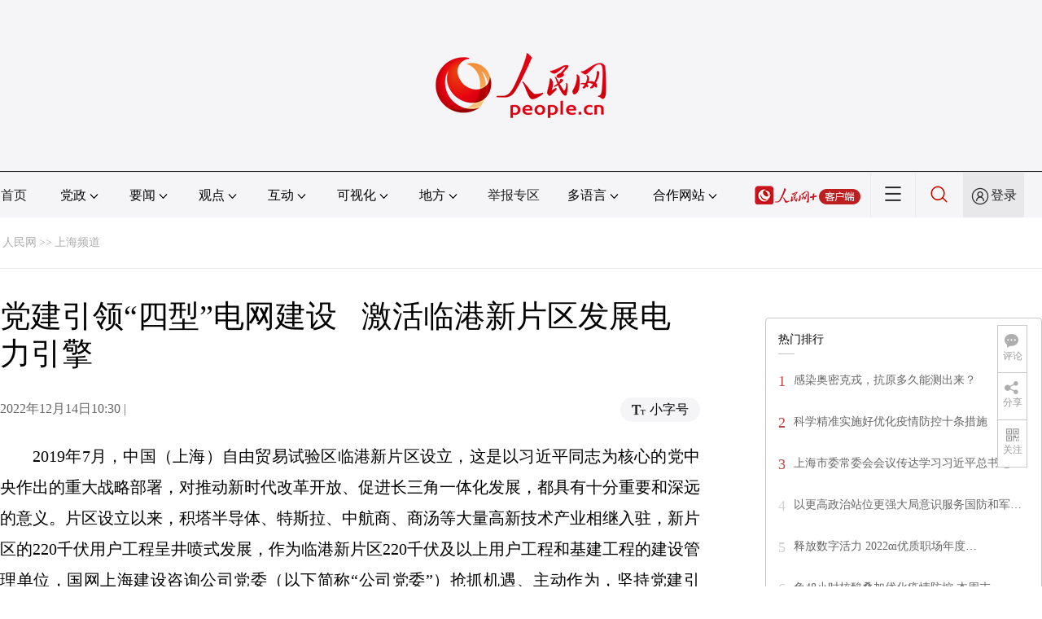

--- FILE ---
content_type: text/html
request_url: http://sh.people.com.cn/n2/2022/1214/c134768-40231101.html
body_size: 12029
content:
<!DOCTYPE html PUBLIC "-//W3C//DTD XHTML 1.0 Transitional//EN" "http://www.w3.org/TR/xhtml1/DTD/xhtml1-transitional.dtd">
<html xmlns="http://www.w3.org/1999/xhtml">
<head>
<meta http-equiv="content-type" content="text/html;charset=UTF-8"/>
<meta http-equiv="Content-Language" content="utf-8" />
<meta content="all" name="robots" />
<title>党建引领“四型”电网建设   激活临港新片区发展电力引擎</title>
<meta name="renderer" content="webkit" />
<meta http-equiv="X-UA-Compatible" content="IE=Edge" />
<meta name="viewport" content="width=device-width,initial-scale=1.0,minimum-scale=1.0,maximum-scale=1.0" />
<meta name="keywords" content="" />
<meta name="description" content="2019年7月，中国（上海）自由贸易试验区临港新片区设立，这是以习近平同志为核心的党中央作出的重大战略部署，对推动新时代改革开放、促进长三角一体化发展，都具有十分重要和深远的意义。片区设立以来，积塔半" />
<meta name="copyright" content="人民网版权所有" />
<meta name="filetype" content="0">
<meta name="publishedtype" content="1">
<meta name="pagetype" content="1">
<meta name="catalogs" content="L_134768">
<meta name="contentid" content="L_40231101">
<meta name="publishdate" content="2022-12-14">
<meta name="author" content="L_104855">
<meta name="editor" content="">
<meta name="source" content="">
<meta name="sourcetype" content="">
<link href="http://www.people.com.cn/img/2020fenxiang/css/share2020.css" type="text/css" rel="stylesheet" media="all" />
<link href="http://www.people.com.cn/img/2020wbc/css/page202102.css" type="text/css" rel="stylesheet" media="all" />
<link href="http://www.people.com.cn/img/2020peopleindex/css/pagetyn2.css" type="text/css" rel="stylesheet" media="all" />
<link href="http://www.people.com.cn/img/2020wbc/css/compatiblen2.css" type="text/css" rel="stylesheet" media="all" />
</head>
<body>
<img src="http://www.people.com.cn/img/2020peopleindex/img/logo_share_ap.jpg" width="200" height="200" class="hide share-img" />
<div class="main">
	<!--头部-->
    <div class="header cf">
        <div class="layout">
            <a href="http://www.people.cn" target="_blank"><img src="/img/2020wbc/imgs/logo.png" alt="人民网" title="人民网" /></a>
        </div>
    </div>
    <div class="wb_line"></div>
	<!--导航-->
    <div class="rm_nav cf" id="rm_topnav">
        <div class="layout rm_nav_con cf">
			<div class="col col-1">
				<ul class="cf"><li class="shouye"><a href="http://www.people.com.cn" target="_blank">首页</a></li>
<li class="menu_item">
    <span>党政<img src="/img/2020peopleindex/img/arrow2.png" class="zhuan" /></span>
    <div>
        <ul>
            <li><a href="http://cpc.people.com.cn/" target="_blank">党网 · 时政</a></li>
            <li><a href="http://renshi.people.com.cn/" target="_blank">人事</a></li>
            <li><a href="http://fanfu.people.com.cn/" target="_blank">反腐</a></li>
            <li><a href="http://theory.people.com.cn/" target="_blank">理论</a></li>
            <li><a href="http://dangshi.people.com.cn/" target="_blank">党史</a></li>
            <li><a href="http://dangjian.people.com.cn/" target="_blank">党建</a></li>
        </ul>
    </div>
</li><li class="menu_item">
        <span>要闻<img src="/img/2020peopleindex/img/arrow2.png" class="zhuan" /></span>
        <div class="xinwen">
            <ul>
                <li><a href="http://finance.people.com.cn/" target="_blank">经济 · 科技</a></li>
                <li><a href="http://society.people.com.cn/" target="_blank">社会 · 法治</a></li>
                <li><a href="http://ent.people.com.cn/" target="_blank">文旅 · 体育</a></li>
                <li><a href="http://health.people.com.cn/" target="_blank">健康 · 生活</a></li>
                <li><a href="http://world.people.com.cn/" target="_blank">国际</a></li>
                <li><a href="http://military.people.com.cn/" target="_blank">军事</a></li>
                <li><a href="http://hm.people.com.cn/" target="_blank">港澳</a></li>
                <li><a href="http://tw.people.com.cn/" target="_blank">台湾</a></li>
                <li><a href="http://edu.people.com.cn/" target="_blank">教育</a></li>
                <li><a href="http://house.people.com.cn/" target="_blank">房产</a></li>
<li><a href="http://lxjk.people.cn/GB/index.html" target="_blank">科普</a></li>
            </ul>
        </div>
    </li><li class="menu_item">
    <span>观点<img src="/img/2020peopleindex/img/arrow2.png" class="zhuan" /></span>
    <div>
        <ul>
            <li><a href="http://opinion.people.com.cn/GB/223228/index.html" target="_blank">人民网评</a></li>
            <li><a href="http://opinion.people.com.cn/GB/8213/420650/index.html" target="_blank">三评</a></li>
            <li><a href="http://opinion.people.com.cn/GB/427456/index.html" target="_blank">人民财评</a></li>
            <li><a href="http://opinion.people.com.cn/GB/431649/index.html" target="_blank">人民来论</a></li>            
            <li><a href="http://fangtan.people.com.cn/" target="_blank">人民访谈</a></li>
        </ul>
    </div>
</li><li class="menu_item">
        <span>互动<img src="/img/2020peopleindex/img/arrow2.png" class="zhuan" /></span>
        <div>
            <ul>
                <li><a href="http://liuyan.people.com.cn/" target="_blank">领导留言板</a></li>
                <li><a href="http://bbs1.people.com.cn/" target="_blank">强国论坛</a></li>
                <li><a href="https://weiquan.people.com.cn/#/" target="_blank">维权</a></li>                
            </ul>
        </div>
    </li><li class="menu_item">
	<span>可视化<img src="/img/2020peopleindex/img/arrow2.png" class="zhuan" /></span>
	<div>
		<ul>
			<li><a href="http://v.people.cn/" target="_blank">视频</a></li>
			<li><a href="http://pic.people.com.cn/" target="_blank">图片</a></li>
			<li><a href="http://graphicnews.people.com.cn/" target="_blank">图解</a></li>
			<li><a href="http://art.people.com.cn/" target="_blank">灵境·人民艺术馆</a></li>
		</ul>
	</div>
</li><li class="menu_item">
    <span>地方<img src="/img/2020peopleindex/img/arrow2.png" class="zhuan" /></span>
    <div>
    <ul class="df">
        <li><a href="http://bj.people.com.cn/" target="_blank">京</a></li>
        <li><a href="http://tj.people.com.cn/" target="_blank">津</a></li>
        <li><a href="http://he.people.com.cn/" target="_blank">冀</a></li>
        <li><a href="http://sx.people.com.cn/" target="_blank">晋</a></li>
        <li><a href="http://nm.people.com.cn/" target="_blank">蒙</a></li>
        <li><a href="http://ln.people.com.cn/" target="_blank">辽</a></li>
        <li><a href="http://jl.people.com.cn/" target="_blank">吉</a></li>
        <li><a href="http://hlj.people.com.cn/" target="_blank">黑</a></li>
        <li><a href="http://sh.people.com.cn/" target="_blank">沪</a></li>
        <li><a href="http://js.people.com.cn" target="_blank">苏</a></li>
        <li><a href="http://zj.people.com.cn/" target="_blank">浙</a></li>
        <li><a href="http://ah.people.com.cn/" target="_blank">皖</a></li>
        <li><a href="http://fj.people.com.cn/" target="_blank">闽</a></li>
        <li><a href="http://jx.people.com.cn/" target="_blank">赣</a></li>
        <li><a href="http://sd.people.com.cn/" target="_blank">鲁</a></li>
        <li><a href="http://henan.people.com.cn/" target="_blank">豫</a></li>
        <li><a href="http://hb.people.com.cn/" target="_blank">鄂</a></li>
        <li><a href="http://hn.people.com.cn/" target="_blank">湘</a></li>
        <li><a href="http://gd.people.com.cn/" target="_blank">粤</a></li>
        <li><a href="http://gx.people.com.cn/" target="_blank">桂</a></li>
        <li><a href="http://hi.people.com.cn/" target="_blank">琼</a></li>
        <li><a href="http://cq.people.com.cn/" target="_blank">渝</a></li>
        <li><a href="http://sc.people.com.cn/" target="_blank">川</a></li>
        <li><a href="http://gz.people.com.cn/" target="_blank">黔</a></li>
        <li><a href="http://yn.people.com.cn/" target="_blank">滇</a></li>
        <li><a href="http://xz.people.com.cn/" target="_blank">藏</a></li>
        <li><a href="http://sn.people.com.cn/" target="_blank">陕</a></li>
        <li><a href="http://gs.people.com.cn/" target="_blank">甘</a></li>
        <li><a href="http://qh.people.com.cn/" target="_blank">青</a></li>
        <li><a href="http://nx.people.com.cn/" target="_blank">宁</a></li>
        <li><a href="http://xj.people.com.cn/" target="_blank">新</a></li>
        <li><a href="http://sz.people.com.cn/" target="_blank">鹏</a></li>
        <li><a href="http://www.rmxiongan.com/" target="_blank">雄安</a></li>
    </ul>
    </div>
</li><li class="jubao"><a href="https://www.12377.cn/" target="_blank">举报专区</a></li><li class="language"><span>多语言<img src="/img/2020peopleindex/img/arrow2.png" class="zhuan" /></span>
<div>
    <ul class="dyz">
        <li><a href="http://mongol.people.com.cn/" target="_blank"><img src="/img/2020peopleindex/img/dyz/01.png" class="meng" /></a></li>
        <li><a href="http://tibet.people.com.cn/" target="_blank"><img src="/img/2020peopleindex/img/dyz/02.png" /></a></li>
        <li><a href="http://uyghur.people.com.cn/" target="_blank"><img src="/img/2020peopleindex/img/dyz/03.png" /></a></li>
        <li><a href="http://kazakh.people.com.cn/" target="_blank"><img src="/img/2020peopleindex/img/dyz/04.png" /></a></li>
        <li><a href="http://korean.people.com.cn/" target="_blank"><img src="/img/2020peopleindex/img/dyz/05.png" /></a></li>
        <li><a href="http://yi.people.com.cn/" target="_blank"><img src="/img/2020peopleindex/img/dyz/06.png" /></a></li>
        <li><a href="http://sawcuengh.people.com.cn/" target="_blank"><img src="/img/2020peopleindex/img/dyz/07.png" /></a></li>
        <li><a href="http://www.people.com.cn/BIG5/" target="_blank"><img src="/img/2020peopleindex/img/dyz/08.png" /></a></li>
		<li style="font-size:24px;color:#ccc;margin-top:3px;">|</li>
        <li><a href="http://en.people.cn/" target="_blank"><img src="/img/2020peopleindex/img/dyz/09.png" /></a></li>
        <li><a href="http://j.people.com.cn/" target="_blank"><img src="/img/2020peopleindex/img/dyz/10.png" /></a></li>
        <li><a href="http://french.peopledaily.com.cn/" target="_blank"><img src="/img/2020peopleindex/img/dyz/11.png" /></a></li>
        <li><a href="http://spanish.peopledaily.com.cn/" target="_blank"><img src="/img/2020peopleindex/img/dyz/12.png" /></a></li>
        <li><a href="http://russian.people.com.cn/" target="_blank"><img src="/img/2020peopleindex/img/dyz/13.png" /></a></li>
        <li><a href="http://arabic.people.com.cn/" target="_blank"><img src="/img/2020peopleindex/img/dyz/14.png" /></a></li>
        <li><a href="http://kr.people.com.cn/" target="_blank"><img src="/img/2020peopleindex/img/dyz/15.png" /></a></li>
        <li><a href="http://german.people.com.cn/" target="_blank"><img src="/img/2020peopleindex/img/dyz/16.png" /></a></li>
        <li><a href="http://portuguese.people.com.cn/" target="_blank"><img src="/img/2020peopleindex/img/dyz/17.png" /></a></li>
    </ul>
</div>
</li><li class="language dhfj"><span>合作网站<img src="/img/2020peopleindex/img/arrow2.png" class="zhuan" /></span>
<div>
    <ul class="hzwz">
        <li><a href="http://cpc.people.com.cn/GB/69112/113427/index.html" target="_blank">毛主席纪念堂</a></li>
        <li><a href="http://zhouenlai.people.cn/" target="_blank">周恩来纪念网</a></li>
        <li><a href="http://www.dengxiaopingnet.com/" target="_blank">邓小平纪念网</a></li>
        <li style="display:none;"><a href="http://npc.people.com.cn/" target="_blank">人大新闻网</a></li>
        <li><a href="http://acftu.people.com.cn/" target="_blank">工会新闻网</a></li>
        <li><a href="http://www.chinaql.org/GB/index.html" target="_blank">中国侨联</a></li>
        <li><a href="https://www.xuexi.cn/" target="_blank">学习强国</a></li>
        <li><a href="http://www.dswxyjy.org.cn/" target="_blank">中共中央党史和文献研究院</a></li>
        <li><a href="http://www.12380.gov.cn/" target="_blank">中组部12380举报网</a></li>
        <li><a href="http://www.nopss.gov.cn/" target="_blank">全国哲学社科工作办</a></li>
        <li style="display:none;"><a href="http://tyzx.people.cn/" target="_blank">中国统一战线新闻网</a></li>
        <li><a href="http://www.qizhiwang.org.cn/" target="_blank">旗帜网</a></li>
        <li><a href="http://www.gjbmj.gov.cn/" target="_blank">国家保密局</a></li>
        <li><a href="http://kpzg.people.com.cn/" target="_blank">科普中国</a></li>
        <li><a href="http://ip.people.com.cn/" target="_blank">知识产权</a></li>
<li><a href="http://ent.people.com.cn/GB/436846/441076/index.html" target="_blank">文化企业社会责任报告发布平台</a></li>
<li><a href="http://www.minge.gov.cn/" target="_blank">中国国民党革命委员会</a></li>
        <li style="display:none"><a href="http://rwdl.people.cn/" target="_blank">中国国家人文地理</a></li>
    </ul>
</div>
</li><li class="nav_jia"><a href="http://www.people.cn/app/download.html" target="_blank"><img src="/img/2020peopleindex/img/rmwjia1.png" alt=""></a></li><li class="nav_more"><img src="/img/2020peopleindex/img/more2.png" alt=""></li><li class="sou"><a href="http://search.people.cn/" target="_blank"><img src="/img/2020peopleindex/img/sou1.png" alt=""></a></li><li class="Sign" id="login_button"><em></em><a href="http://sso.people.com.cn/login?fromUrl=http://people.com.cn" target="_blank">登录</a></li>
                <div class="p_login" id="p_login">
                    <div class="jiao"></div>
                    <div id="txz_dlh">
                        <div class="lg_up">
                            <span><img src="/img/2020peopleindex/img/dltx1.png" width="30" height="30" alt=""></span><em id="loginMsg"></em>
                        </div>
                        <div class="lg_down">
                            <a id="logout" target="_self">退出</a>
                        </div>
                    </div>
                </div></ul>
			</div>
		</div>
	</div>
    <div class="nav_more_con cf">
		<i class="more_btn"></i>
		<div class="layout cf">
			<h1 class="cf"><img src="/img/2020peopleindex/img/logo_red.png" alt=""></h1><ul class="cf">
            	<li><a href="http://www.people.cn/app/download.html" target="_blank"><img src="/img/2020peopleindex/img/icon_more0.png" alt="">人民网+</a></li>
				<li><a href="http://cpc.people.com.cn/" target="_blank"><img src="/img/2020peopleindex/img/icon_more1.png" alt="">中国共产党新闻网</a></li>
				<li><a href="http://liuyan.people.com.cn/" target="_blank"><img src="/img/2020peopleindex/img/icon_more2.png" alt="">领导留言板</a></li>
				<li><a href="http://bbs1.people.com.cn/board/1.html" target="_blank"><img src="/img/2020peopleindex/img/icon_more3.png" alt="">强国论坛</a></li>
				<li><a href="http://v.people.cn/" target="_blank"><img src="/img/2020peopleindex/img/icon_more4.png" alt="">人民视频</a></li>
			</ul><h3 class="cf">人民日报报系</h3>
<div class="more_con cf">
    <a href="http://paper.people.com.cn/rmrb/index.html" target="_blank">人民日报</a>
    <a href="http://paper.people.com.cn/rmrbhwb/paperindex.htm" target="_blank">人民日报海外版</a>
    <a href="http://www.cnautonews.com/" target="_blank">中国汽车报</a>
    <a href="http://paper.people.com.cn/zgnyb/paperindex.htm" target="_blank">中国能源报</a>
    <a href="http://paper.people.com.cn/jksb/paperindex.htm" target="_blank">健康时报</a>
    <a href="http://www.stcn.com/" target="_blank">证券时报</a>
    <a href="http://www.ifnews.com/" target="_blank">国际金融报网</a>
    <a href="http://paper.people.com.cn/fcyym/paperindex.htm" target="_blank">讽刺与幽默</a>
    <a href="http://paper.people.com.cn/zgcsb/paperindex.htm" target="_blank">中国城市报</a>
    <a href="http://paper.people.com.cn/xwzx/paperindex.htm" target="_blank">新闻战线</a>
    <a href="http://paper.people.com.cn/rmlt/paperindex.htm" target="_blank">人民论坛</a>
    <a href="http://www.hqrw.com.cn/" target="_blank">环球人物</a>
    <a href="http://www.ceweekly.cn/" target="_blank">中国经济周刊</a>
    <a href="http://www.msweekly.com/" target="_blank">民生周刊</a>
    <a href="http://www.gjrwls.com/" target="_blank">国家人文历史</a>
    <a href="http://paper.people.com.cn/rmzk/paperindex.htm" target="_blank">人民周刊</a>
<a href="http://www.rmsznet.com/" target="_blank">人民数字</a>
</div><h3 class="cf">旗下网站</h3>
<div class="more_con cf">
<a href="http://sklccc.com.cn/" target="_blank">国家重点实验室</a>
<a href="http://www.huanqiu.com/" target="_blank">环球网</a>
<a href="http://www.haiwainet.cn/" target="_blank">海外网</a>
<a href="http://vip.people.com.cn/" target="_blank">人民图片</a>
<a href="https://visual.people.cn/editorial" target="_blank">人民视觉</a>    
<a href="http://yjy.people.com.cn/" target="_blank">人民网研究院</a>
</div></div>
	</div>
    <style type="text/css">
    @media (min-device-width:320px) and (max-width:689px),(max-device-width:480px){
		.asbanner{ width:100% !important;margin:20px auto 0px auto !important;}
		#banner_59 img{ width:100% !important; height:auto !important;}
	}
    </style>
    <div class="layout tlgg cf">
 		<script type="text/javascript" src="http://pgg.people.com.cn/s?z=people&c=59&_people=sh" charset="gbk"></script>
	</div>
	<!--路径-->
	<div class="layout route cf" id="rwb_navpath">
		<a href="http://www.people.com.cn/" class="clink">人民网</a>&gt;&gt;<a href="http://sh.people.com.cn/" class="clink">上海频道</a>
	</div>
	<!--内容-->
	<div class="layout rm_txt cf">
		<div class="col col-1 fl">
			<h3 class="pre"></h3>
			<h1 id="newstit">党建引领“四型”电网建设 &nbsp; 激活临港新片区发展电力引擎</h1>
			<h4 class="sub"></h4>
			<div class="author cf"></div>
			<div class="channel cf">
				<div class="col-1-1 fl">
					2022年12月14日10:30 | 
				</div>
				<div class="col-1-2 fr">
					<span class="rm_type"><img src="/img/2020wbc/imgs/icon_type.png" alt=""><i>小字号</i></span>
				</div>
			</div>
			<div class="rm_txt_con cf">
				<div class="bza"><span></span><p></p></div>
            	<div class="box_pic"></div>
				<p style="text-indent: 2em;">2019年7月，中国（上海）自由贸易试验区临港新片区设立，这是以习近平同志为核心的党中央作出的重大战略部署，对推动新时代改革开放、促进长三角一体化发展，都具有十分重要和深远的意义。片区设立以来，积塔半导体、特斯拉、中航商、商汤等大量高新技术产业相继入驻，新片区的220千伏用户工程呈井喷式发展，作为临港新片区220千伏及以上用户工程和基建工程的建设管理单位，国网上海建设咨询公司党委（以下简称“公司党委”）抢抓机遇、主动作为，坚持党建引领，打造战略型、高效型、安全型、智慧型四型电网建设，以建设坚强电网服务临港经济发展，有力激活上海动力之城核心区运行的电力引擎，助力提升临港新片区发展的加速度。</p>
<p style="text-align: center;"><img src="/NMediaFile/2022/1214/LOCAL16709855343590KV9VKTP2I.jpg" width="550" height="367" alt="" /></p>
<p style="text-indent: 2em;"><strong>一、坚持党建引领，强化战略型电网建设</strong></p>
<p style="text-indent: 2em;">公司党委坚持“世界观察中国电力建设的窗口”高标定位，围绕上海自贸区临港新片区的创新发展，坚持党建引领、加强主动谋划、助力快速发展，彰显了电网建设人的使命与担当。一是自觉服务国家战略。准确把握临港新片区发展的战略意义和发展定位，围绕打造上海“全球动力之城”战略，先后投运中芯国际、中国移动、临港站电源仓扩建项目、220千伏中国联合重型燃气轮机供电配套项目等一大批输变电工程，为片区产业发展提供强大电力支撑。二是坚持强化党建引领。持续推进“旗帜领航”党建工程，针对临港新片区项目多、分布密、工期紧等难题，弘扬“支部建在连上”的光荣传统，坚持“四同步、四对接”，及时建立健全临时党支部，选优配强临时党支部负责人，紧紧围绕项目建设开展党的活动，做到项目建设到哪里，党组织就覆盖到哪里，党的工作就开展到哪里。</p>
<p style="text-indent: 2em;"><strong>二、促进无缝融合，强化高效型电网建设</strong></p>
<p style="text-indent: 2em;">面对项目多、密、紧难题的现实状况，公司党委积极创新建设管理模式，实现“拿地即开工，开工即有电”，以“国网速度”助推“临港速度”。</p>
<p style="text-indent: 2em;">一是主动靠前力求无缝融合。项目部党支部坚持提前节点介入、提前问题暴露、提前方案优化，做好项目的全过程策划。设置党员责任区、先锋岗，主动介入工程可研阶段和前期阶段，尝试在可研阶段尽可能解决前期难题，加强项目源头管控，避免后续无效、重复工作量，努力实现各项业务无缝融合。</p>
<p style="text-indent: 2em;">二是项目群经理制加强统筹。在项目负责人制的基础上引入项目群经理制，成立临港项目群临时党支部，涵盖建管、监理、设计、施工等多方参建单位党员，实现对不同输变电项目的同一专业进行统筹协调和集约分配现有资源，获取项目集群最佳实施组合。积极开展党建联建共建打造“项目命运共同体”，架起了各方在新片区电力建设过程中的高效沟通和协作的桥梁，有效提升工程建设效率。</p>
<p style="text-indent: 2em;">三是贴身服务提升用户体验。针对不同客户的不同需求，临时党支部牵头“一对一”个性化定制工程建设、调试和送电方案，确保电力配套工程按时接电。充分考虑用户需求倒排工期，为客户全程对接施工方案，编制相关业务流程导图，实现了接电环节无缝衔接。</p>
<p style="text-indent: 2em;"><strong>三、提升本质安全，强化安全型电网建设</strong></p>
<p style="text-indent: 2em;">公司党委深植服务公司电网建设主业的特色安全文化，引导全体职工将安全意识、底线思维牢记于心、落实于行，助力提升电网建设本质安全水平。</p>
<p style="text-indent: 2em;">一是建立“智慧+安全”管控体系。严查作业计划上报完整性、风险定级准确性、作业人员双准入、施工机具管理及风险管控措施要求，进一步完善建设对应制度和管理流程。压紧压实安全责任体系，严格落实安全生产“一岗双责”，持续深化党员责任区和示范岗创建，在风险排查、隐患治理、强条落实、通病防范中展现过硬作风。围绕“四个管住”要求，公司融合E基建等智慧管理平台，精准掌控工程建设全过程信息及下阶段建设计划安排，提升了电网工程建设的风险预警等级和安全等级。</p>
<p style="text-indent: 2em;">2.前压式管理强化源头防控。紧扣项目源头，将提前现场踏勘作为前压管控的第一道关卡。例如，通过现场踏勘发现重燃排管路径在设计中有重大安全隐患，及时解决问题。将停电管理的超前部署作为前压式管控第二道关卡，提前统筹好停电计划方案及停电可能产生的设备位置变更，提高了设计安全深度杜绝了安全隐患和重复停电的可能。</p>
<p style="text-align: center;"><img src="/NMediaFile/2022/1214/LOCAL1670985559011W7F284ZVTX.jpg" width="550" height="367" alt="" /></p>
<p style="text-indent: 2em;"><strong>四、深挖数字潜能，强化智慧型电网建设</strong></p>
<p style="text-indent: 2em;">公司党委紧紧围绕数字化转型契机，深耕智慧建设管家，推动“智慧党建+”落地，电网建设数字化转型全面提速。</p>
<p style="text-indent: 2em;">一是挖潜BIM技术实施全过程应用管理。建立BIM全过程应用管理项目部，党员亮身份、亮职责、亮承诺，带头主动学习探索数字化前沿技术，梳理BIM技术应用场景,充分发挥BIM可视化、协调性、模拟性、优化性、可出图性的技术优势，实现项目从设计、加工制造到现场施工的全过程数字化、智能化管理。</p>
<p style="text-indent: 2em;">二是推动“智慧+”工程。实施“智慧前期”，党员带头提前介入项目前期、推动数字化管理平台的建设和使用，克服了以往靠人力调查丈量存在的人工消耗大，情况变化多的问题，大大节约了人力物力，缩短了时间周期。实施“智慧管控”，党员突击队积极探索如何提升现场管控质量，高质量推进工程建设的智慧化解决方案。实施“智慧评价”，减少了多源数据冗余带来的拖延等问题，进一步提高了工程管理效率。</p>
<p style="text-indent: 2em;">公司党委把临港新片区电网建设重大工程、重要任务、重点工作作为检验党支部和党员的重要平台，有力带动了广大干部职工埋头苦干、奋力攻坚，全力以赴保证临港新片区项目群等重大工程建设更安全、更高效、更优质。例如220千伏特斯拉供电配套项目第一回路实现168天送电，创下了上海同等规模电力配套项目的最快接电速度记录。首次采用了智慧节能安全用电技术的上海妙香（重一）站220千伏输变电工程全站设备一次送电成功，为临港新片区、上海科创中心建设注入强劲动能。特斯拉、中芯国际、中国移动、中联重燃等一大批供电配套项目先后投运，220千伏综合、万祥、祝桥、海滨等基建项目也在紧锣密鼓的推进中，为产业发展重大项目注入强大电能，以电能先行赋能临港新片区高质量发展。</p>
<p style="text-indent: 2em;">（作者：国网上海建设咨询公司党委）</p><div class="zdfy clearfix"></div><center><table border="0" align="center" width="40%"><tr></tr></table></center>
                <div class="box_pic"></div>
                <div class="edit cf">(责编：沐一帆、轩召强)</div>
				<p class="paper_num"><em class="section-common-share-wrap">分享让更多人看到 <i class="btn_share_common"><img src="/img/2020wbc/imgs/share.png" alt=""></i> </em></p>
			</div>
			
			
            <div class="rm_relevant cf box_news">
              <h5><span></span>相关新闻</h5>
              <ul><li><a href="http://sh.people.com.cn/n2/2022/1103/c134768-40180833.html" target="_blank">国网上海电力开展增殖放流 促进建设与生态融合</a></li><li><a href="http://sh.people.com.cn/n2/2022/1027/c134768-40171928.html" target="_blank">“党建引擎”激活基层治理新格局</a></li><li><a href="http://sh.people.com.cn/n2/2022/0831/c134768-40104669.html" target="_blank">当好上海经济重振的“电力先行官”</a></li><li><a href="http://sh.people.com.cn/n2/2022/0829/c134768-40101682.html" target="_blank">闵联临港公司党支部参加临港新片区投促中心党支部举行的“伟大建党精神”分享活动</a></li><li><a href="http://sh.people.com.cn/n2/2022/0816/c134768-40083131.html" target="_blank">国网上海电力多措并举保障申城高温期间可靠供电</a></li><li><a href="http://sh.people.com.cn/n2/2022/0816/c176738-40082682.html" target="_blank">2025年，临港新片区将初步建成“国际数字之都”</a></li><li><a href="http://sh.people.com.cn/n2/2022/0708/c176738-40029912.html" target="_blank">上海6对市区国企联手 助力引领区建设拉开帷幕</a></li><li><a href="http://sh.people.com.cn/n2/2022/0628/c134768-40014886.html" target="_blank">奉贤区“党建引领 乐龄赋能 贤商启航”工程启动</a></li></ul>
       </div>
			<div class="rm_relevant rm_download cf">
				<h5><span></span>客户端下载</h5>
				<ul>
					<li><a href="http://www.people.com.cn/GB/123231/365206/index.html" target="_blank"><img src="/img/2020wbc/imgs/icon_download_rmrb.png" width="70" height="70" alt="">人民日报</a></li>
                    <li><a href="http://www.people.cn/app/download.html" target="_blank"><img src="/img/2020wbc/imgs/icon_download_rmwj1.png" width="70" height="70" alt="">人民网+</a></li>
					<li><a href="http://www.people.com.cn/GB/123231/365208/index.html" target="_blank"><img src="/img/2020wbc/imgs/icon_download_rmw.png" width="70" height="70" alt="">手机人民网</a></li>
					<li><a href="http://leaders.people.com.cn/GB/178291/407226/index.html" target="_blank"><img src="/img/2020wbc/imgs/icon_download_ly.png" width="70" height="70" alt="">领导留言板</a></li>
					<li><a href="http://5g.people.cn/rmspdown/" target="_blank"><img src="/img/2020wbc/imgs/icon_download_video.png" width="70" height="70" alt="">人民视频</a></li>
					<li><a href="http://www.people.cn/rmzy/download.html" target="_blank"><img src="/img/2020wbc/imgs/icon_download_zy.png" width="70" height="70" alt="">人民智云</a></li>
                    <li><a href="http://coo.people.cn/" target="_blank"><img src="/img/2020wbc/imgs/icon_download_zz.png" width="70" height="70" alt="">人民智作</a></li>                   
				</ul>
			</div>
		</div>
		<div class="col col-2 fr">
			<div id="jiansuo"></div>
            <script type="text/javascript" src="http://pgg.people.com.cn/s?z=people&c=60&_people=sh" charset="gbk"></script>
            <script type="text/javascript" src="http://pgg.people.com.cn/s?z=people&c=61&_people=sh" charset="gbk"></script>
			<div class="rm_ranking cf">
				<h3>热门排行</h3>
				<b></b>				
				<ul class="rm_ranking_list gray cf"><li><span>1</span><a href="/n2/2022/1211/c134768-40227182.html" target="_blank">感染奥密克戎，抗原多久能测出来？</a></li><li><span>2</span><a href="/n2/2022/1208/c138654-40223575.html" target="_blank">科学精准实施好优化疫情防控十条措施</a></li><li><span>3</span><a href="/n2/2022/1209/c134768-40225808.html" title="上海市委常委会会议传达学习习近平总书记在江泽民同志追悼大会上所致悼词" target="_blank">上海市委常委会会议传达学习习近平总书记…</a></li><li><span>4</span><a href="/n2/2022/1209/c134768-40225803.html" title="以更高政治站位更强大局意识服务国防和军队现代化！市委常委会举行议军会议" target="_blank">以更高政治站位更强大局意识服务国防和军…</a></li><li><span>5</span><a href="/n2/2022/1208/c134768-40224648.html" title="释放数字活力 2022αi优质职场年度盛典圆满落幕" target="_blank">释放数字活力 2022αi优质职场年度…</a></li><li><span>6</span><a href="/n2/2022/1208/c176737-40223730.html" title="免48小时核酸叠加优化疫情防控 本周末上海高铁票搜索量增长7倍" target="_blank">免48小时核酸叠加优化疫情防控 本周末…</a></li><li><span>7</span><a href="/n2/2022/1211/c134768-40227328.html" title="“翠屏忽开似春来” 杨丽萍《孔雀》舞剧上海惊艳亮相" target="_blank">“翠屏忽开似春来” 杨丽萍《孔雀》舞剧…</a></li><li><span>8</span><a href="/n2/2022/1212/c134768-40228393.html" title="陈吉宁率团走进云南大山村寨，为了这件沪滇两地人民共同关心的大事" target="_blank">陈吉宁率团走进云南大山村寨，为了这件沪…</a></li><li><span>9</span><a href="/n2/2022/1209/c138654-40225105.html" target="_blank">不断开创上海改革发展新局面</a></li><li><span>10</span><a href="/n2/2022/1209/c138654-40225096.html" title="上海将为国际人才创造更好条件 2022年“上海市荣誉市民”“白玉兰荣誉奖”颁授" target="_blank">上海将为国际人才创造更好条件 2022…</a></li></ul>
			</div>
		</div>
	</div>
	<!--footer-->
	<div class="rm_footer cf">
		<!--information-->
		<div class="w1200 information clearfix">
<p><a href="http://www.people.com.cn/GB/1018/22259/index.html" target="_blank">人民日报社概况</a>
<span class="xian">|</span>
<a href="http://www.people.com.cn/GB/50142/420117/index.html" target="_blank">关于人民网</a>
<span class="xian">|</span>
<a href="http://hr.peopledaily.com.cn/" target="_blank">报社招聘</a>
<span class="xian">|</span>
<a href="http://job.people.com.cn/" target="_blank">招聘英才</a>
<span class="xian">|</span>
<a href="http://www.people.com.cn/GB/208743/403202/index.html" target="_blank">广告服务</a>
<span class="xian">|</span>
<a href="http://www.people.com.cn/GB/208743/403202/403212/index.html" target="_blank">合作加盟</a>
<span class="xian">|</span>
<a href="http://gonggao.people.com.cn/" target="_blank">供稿服务</a>
<span class="xian">|</span>
<a href="http://data.people.com.cn/" target="_blank">数据服务</a>
<span class="xian">|</span>
<a href="http://www.people.com.cn/n/2013/1227/c373005-23961344.html" target="_blank">网站声明</a>
<span class="xian">|</span>
<a href="http://www.people.com.cn/n1/2019/0308/c420117-30965009.html" target="_blank">网站律师</a>
<span class="xian">|</span>
<a href="http://sso.people.com.cn/resource/html/userInforPro.html" target="_blank">信息保护</a>
<span class="xian">|</span>
<a href="http://kf.people.com.cn/" target="_blank">联系我们</a></p>
<p>人民日报违法和不良信息举报电话：010-65363263&nbsp;&nbsp;&nbsp;&nbsp;举报邮箱：<a href="mailto:jubao@people.cn" target="_blank">jubao@people.cn</a></p>
<p>人民网服务邮箱：<a href="mailto:kf@people.cn" target="_blank">kf@people.cn</a>&nbsp;&nbsp;&nbsp;&nbsp;违法和不良信息举报电话：010-65363636&nbsp;&nbsp;&nbsp;&nbsp;举报邮箱：<a href="mailto:rmwjubao@people.cn" target="_blank">rmwjubao@people.cn</a></p>
<p><a href="http://www.people.com.cn/img/2014xuke/2018hlwxw.html" target="_blank">互联网新闻信息服务许可证10120170001</a>&nbsp;&nbsp;|&nbsp;&nbsp;<a href="http://www.people.com.cn/img/2014xuke/2018zzdxxkz.html" target="_blank">增值电信业务经营许可证B1-20060139</a>&nbsp;&nbsp;|&nbsp;&nbsp;<a href="http://www.people.com.cn/img/2019peopleindex/html/gbds2019.html" target="_blank">广播电视节目制作经营许可证（广媒）字第172号</a></p>
<p><a href="http://www.people.com.cn/img/2011zzzs/2018xxwlcb.htm" target="_blank">信息网络传播视听节目许可证0104065</a>&nbsp;|&nbsp;<a href="http://www.people.com.cn/img/2014xuke/2018wlwh.html" target="_blank">网络文化经营许可证 京网文[2020]5494-1075号</a>&nbsp;|&nbsp;<a href="http://www.people.com.cn/img/2014xuke/2018wlcb.html" target="_blank">网络出版服务许可证（京）字121号</a>&nbsp;|&nbsp;<a href="http://www.people.com.cn/img/2014xuke/2018icp.html" target="_blank">京ICP证000006号</a>&nbsp;|&nbsp;<a href="http://www.beian.gov.cn/portal/registerSystemInfo?recordcode=11000002000008" target="_blank">京公网安备11000002000008号</a></p>
<p class="copyright">
    人 民 网 版 权 所 有 ，未 经 书 面 授 权 禁 止 使 用<br />
    Copyright &copy; 1997-2022 by www.people.com.cn. all rights reserved
</p>
<p class="attestation">
<a href="http://www.people.com.cn/img/2014xuke/2018icp.html" target="_blank"><img src="/img/2020peopleindex/img/copy_icon1.png" alt=""></a>
<a href="https://ss.knet.cn/verifyseal.dll?sn=e12050911010020686307708&ct=df&a=1&pa=980951" target="_blank"><img src="/img/2020peopleindex/img/copy_icon2.png" alt=""></a>
<a href="http://si.trustutn.org/info?sn=470170320027574551118&certType=1" target="_blank"><img src="/img/2020peopleindex/img/copy_icon3.png" alt=""></a>
<a href="http://www.itrust.org.cn/home/index/itrust_certifi/wm/2710933198.html" target="_blank"><img src="/img/2020peopleindex/img/copy_icon4.png" alt=""></a>
</p>
</div>
	</div>
	<div class="txt_float_r">
		<ul>
			<li class="btn_comment">
				<span><em></em>评论</span>
				<div class="share_con"><a href="http://bbs1.people.com.cn/board/1.html" target="_blank"><img src="/img/2020wbc/imgs/share_bbs.png" alt=""></a></div>
			</li>
			<li class="btn_share section-common-share-wrap">
				<span class="btn_share_common"><em></em>分享</span>				
			</li>
			<li class="btn_follow">
				<span><em></em>关注</span>
				<div class="share_con">
					<i><strong class="active">微信</strong><strong>微博</strong><strong>快手</strong></i>
					<div style="display: block;">
						<img src="/img/2020wbc/imgs/sj_wx.jpg" width="54" height="54" alt="">
						<b>第一时间为您推送权威资讯</b>
					</div>
					<div style="display: none;">
						<img src="/img/2020wbc/imgs/sj_wb.jpg" width="54" height="54" alt="">
						<b>报道全球 传播中国</b>
					</div>
                    <div style="display: none;">
						<img src="/img/2020wbc/imgs/sj_ks.png" width="54" height="54" alt="">
						<b>关注人民网，传播正能量</b>
					</div>
				</div>
			</li>
		</ul>
	</div>
</div>
<script src="http://tools.people.com.cn/libs/jquery/1.11.1/jquery-1.11.1.min.js" type="text/javascript"></script>
<style type="text/css">
.topb{position:fixed; bottom:80px; right:20px;font-size:18px; font-family:"Microsoft YaHei";background:url(http://www.people.com.cn/img/2020peopleindex/img/topb.png) no-repeat top center; width:90px; height:50px; line-height:50px; padding-left:40px;cursor:pointer; display:none;z-index:111}
.topb:hover{color:#fff;background:url(http://www.people.com.cn/img/2020peopleindex/img/topba.png) no-repeat top center;}
</style><div class="topb">返回顶部</div><script type="text/javascript">
$(document).ready(function() {
	$(document).scroll(function(){
		var bkTop=$(this).scrollTop();
		if(bkTop > 200){
			$(".topb").show()
		}
		else{
			$(".topb").hide()	
		}			
	})	
	$(".topb").click(function(){
        $('html , body').animate({scrollTop: 0},500);
    });	
});
</script>
<script type="text/javascript">
$(document).ready(function() {
	var $bza=$(".rm_txt_con div.bza");
	if($bza.find("p").text().length>10){
		$bza.show();
	}
});
</script>
<script type="text/javascript">
var keyw="";
var keyws= new Array();
var keyhtml="";
if(keyw.length>0){
	//console.log(keyw)
	keyws=keyw.split(",");
	keyhtml+="<div class=\"rm_entry cf\">";
	keyhtml+="<h3>文章中提及</h3>";
	keyhtml+="<b></b>";
	for (i=0;i<keyws.length ;i++ )
	{
	keyhtml+="<a href=\"http://search.people.cn/s?keyword="+encodeURIComponent(keyws[i])+"\" target=\"_blank\"># "+keyws[i]+"</a>"; //分割后的字符输出
	}
	keyhtml+="</div>";
	//$("#jiansuo").html(keyhtml);
}
else{
$(".rm_bbs").css("margin-top","0px")
}
</script>
<script src="http://www.people.com.cn/img/2020peopleindex/js/rmwtyn1.js" charset="utf-8" type="text/javascript"></script>
<script src="http://www.people.com.cn/img/2020fenxiang/js/share_qr2020.js" type="text/javascript" charset="utf-8"></script>
<script src="http://www.people.com.cn/img/2020wbc/js/static1.js" type="text/javascript" charset="utf-8"></script>
<script type="text/javascript" src="http://www.people.com.cn/img/2016wb/qqshare01.js"></script>
<script src="http://www.people.com.cn/img/2016wb/jweixin-1.0.0.js" type="text/javascript"></script>
<script type="text/javascript">
var str=document.getElementById("newstit").innerHTML;
str=str.replace(/&nbsp;/g," ")
str=str.replace(/&quot;/g,'"')
str=str.replace(/<br>/g,"")
var wxData = {
	"imgUrl": "http://www.people.com.cn/img/2016wb/images/logo_share.jpg", // 200x200
	"link": window.location.href,
	"desc": "人民网，网上的人民日报",
	"title": "" + str + ""
};
setShareInfo({
 title: "" + str + "",
 summary:"人民网，网上的人民日报",
 pic: "http://www.people.com.cn/img/2016wb/images/logo_share.jpg",
 url: window.location.href,         
});
</script>
<script src="http://www.people.com.cn/img/2016wb/WeiXinDatatit2020.js" type="text/javascript"></script>
<script src="http://tools.people.com.cn/css/2010tianrun/webdig_test.js" language="javascript" type="text/javascript" async></script>
<script defer async type="text/javascript" src="http://tools.people.com.cn/wza/assist.js?sid=2716&pos=left&bar=0"></script>
<img src="http://counter.people.cn:8000/f.gif?id=40231101" width=0 height=0 style="display:none;">
</body>
</html>